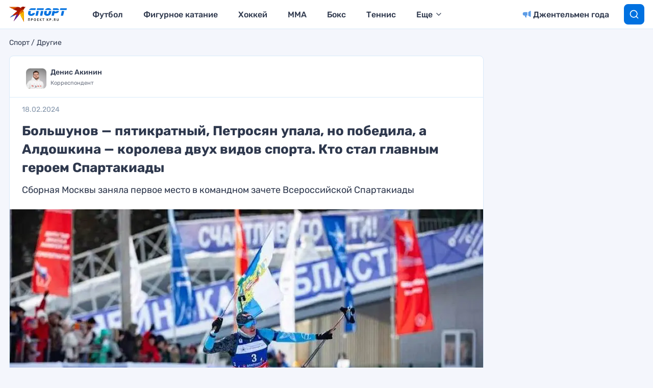

--- FILE ---
content_type: text/html
request_url: https://tns-counter.ru/nc01a**R%3Eundefined*kp_ru/ru/UTF-8/tmsec=kp_ru/15486316***
body_size: 16
content:
72727B3B69710075G1769013365:72727B3B69710075G1769013365